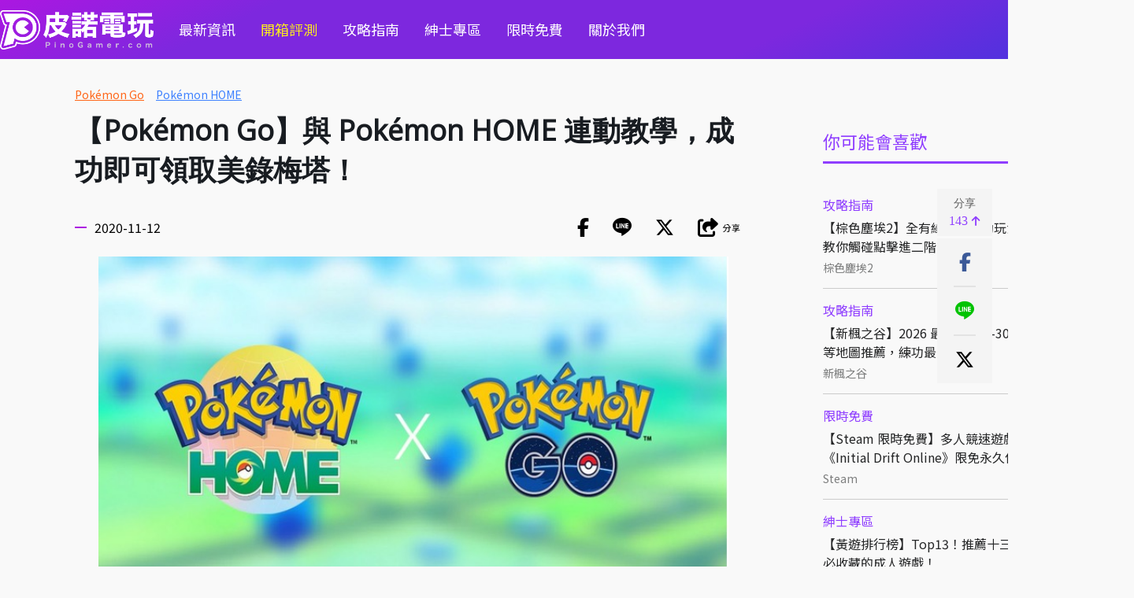

--- FILE ---
content_type: text/html
request_url: https://pinogamer.com/13075
body_size: 13669
content:
<!DOCTYPE html>
<html xmlns:fb="http://ogp.me/ns/fb#">
	<head>
		<!-- meta -->
		<title>【Pokémon Go】與 Pokémon HOME 連動教學，成功即可領取美錄梅塔！ | PinoGamer 皮諾電玩</title>
		<meta http-equiv="Content-Type" content="text/html; charset=utf-8">
					<meta name="Robots" content="index, follow">
		
		<!-- society meta -->
		<meta name="title" content="【Pokémon Go】與 Pokémon HOME 連動教學，成功即可領取美錄梅塔！ | PinoGamer 皮諾電玩">
		<meta name="keywords" content="Pokémon Go,Pokémon HOME">
		<meta name="description" content="　　將寶可夢從《Pokemon GO》傳送至《Pok&eacute;mon HOME》需要使用名為「GO 傳送裝置」的功能。使用「GO 傳送裝置」時，會消耗每隻寶可夢分別所需的「GO 傳送裝置能量」">
		<meta name="format-detection" content="telephone=no">
		<meta property="article:section" content="PinoGamer 皮諾電玩">
		<link rel="icon" href="/images/pino/favicon/favicon.ico?v=1" sizes="any">
		<link rel="icon" type="image/png" href="/images/pino/favicon/favicon180.png?v=1">
		<link rel="apple-touch-icon" sizes="180x180" href="/images/pino/favicon/apple-touch-icon.png?v=2">
		<link rel="icon" href="/images/pino/favicon/favicon.svg?v=1" type="image/svg+xml">
		<link rel="manifest" href="/images/pino/favicon/site.webmanifest?v=1">
		
		<!-- google plus meta -->
		<meta itemprop="name" content='【Pokémon Go】與 Pokémon HOME 連動教學，成功即可領取美錄梅塔！ | PinoGamer 皮諾電玩'>
		<meta itemprop="image" content="https://cdn.kikinote.net/gallery/kikinote/52e184d27caea92330da890880b347e1.jpeg">
		<meta itemprop="description" content="　　將寶可夢從《Pokemon GO》傳送至《Pok&eacute;mon HOME》需要使用名為「GO 傳送裝置」的功能。使用「GO 傳送裝置」時，會消耗每隻寶可夢分別所需的「GO 傳送裝置能量」">
		<meta itemprop="image:redirect" content="https://cdn.kikinote.net/gallery/kikinote/52e184d27caea92330da890880b347e1.jpeg">
		
		<!-- facebook meta -->
		<meta property="og:title" content="【Pokémon Go】與 Pokémon HOME 連動教學，成功即可領取美錄梅塔！ "/>
		<meta property="og:description" content="　　將寶可夢從《Pokemon GO》傳送至《Pok&eacute;mon HOME》需要使用名為「GO 傳送裝置」的功能。使用「GO 傳送裝置」時，會消耗每隻寶可夢分別所需的「GO 傳送裝置能量」"/>
		<meta property="og:type" content="article"/>
		<meta property="og:site_name" content="PinoGamer 皮諾電玩"/>
		<meta property="og:image" content="https://cdn.kikinote.net/gallery/kikinote/52e184d27caea92330da890880b347e1.jpeg"/>
		<meta name="thumbnail" content="https://cdn.kikinote.net/gallery/kikinote/52e184d27caea92330da890880b347e1.jpeg">
		<meta property="og:url" content="https://pinogamer.com/13075">
		<meta property="fb:app_id" content="115478218607623"/>
		<meta name="viewport" content="width=device-width" />
		
		<!-- google site -->
		<meta name="google-site-verification" content="cIVTVw9W6bd4VWz6RfML4zLp6_WpTd_LIj9lnNW7a1U" />

		<!-- jqeury -->
	    <script type="text/javascript" src="//code.jquery.com/jquery-3.6.0.min.js"></script>
		
		<!-- google font -->
		<link href='//fonts.googleapis.com/css?family=Open+Sans' rel='stylesheet' type='text/css'>
		<link href='//fonts.googleapis.com/earlyaccess/notosanstc.css' rel='stylesheet' type='text/css'>
		
		<!-- fontaws -->
		<link href="/css/libs/fontawesome-6.6.0/css/fontawesome.css" rel="stylesheet" />
		<link href="/css/libs/fontawesome-6.6.0/css/brands.css?v=1" rel="stylesheet" />
		<link href="/css/libs/fontawesome-6.6.0/css/solid.css?v=1" rel="stylesheet" />
		
		<!-- icomoon -->
		<link rel="stylesheet" href="/css/libs/icomoon-kikinote/style.css">

		<!-- clipboard -->
       	<script type="text/javascript" src="/js/libs/clipboard/clipboard.min.js"></script>
		
		<!-- css -->
		<link rel="stylesheet" type="text/css" href="/css/global.css?v=1.8" />
		<link rel="stylesheet" type="text/css" href="/css/pino-pc.css?v=2.11" />
		
		<!-- jquery sticky -->
		<script type="text/javascript" src="/js/libs/jquery-sticky/sticky.js"></script>
		
		<!-- jquery sweetalert2 -->
		<script src="https://cdnjs.cloudflare.com/ajax/libs/limonte-sweetalert2/7.25.0/sweetalert2.min.js"></script>
		<link rel="stylesheet" href="https://cdnjs.cloudflare.com/ajax/libs/limonte-sweetalert2/7.25.0/sweetalert2.min.css">
		<!-- Optional: include a polyfill for ES6 Promises for IE11 and Android browser -->
		<script src="https://cdn.jsdelivr.net/npm/promise-polyfill@7.1.0/dist/promise.min.js"></script>
		
		<!-- slider -->
		<script src="https://unpkg.com/swiper/swiper-bundle.min.js"></script>
		<link rel="stylesheet" href="https://unpkg.com/swiper/swiper-bundle.min.css" />

		
		<script src="/js/libs/fancybox-v5/fancybox/fancybox.umd.js"></script>
		<link rel="stylesheet" href="/js/libs/fancybox-v5/fancybox/fancybox.css" />

		<!-- js -->
		<script type="text/javascript" src="/js/pino-pc.js?v=1.4"></script>

		<!-- 於舊版沿用小編需要的內文jq -->
		<script type="text/javascript" src="/js/libs/articleDetailEditorFormat.js?v=0.2"></script>
		
		<!-- 網站分級制度 -->
		
		 <!-- analysis -->
 		<!-- Google tag (gtag.js) -->
<script async src="https://www.googletagmanager.com/gtag/js?id=G-PNVEEYFRM5"></script>
<script>
  window.dataLayer = window.dataLayer || [];
  function gtag(){dataLayer.push(arguments);}
  gtag('js', new Date());

  gtag('config', 'G-PNVEEYFRM5');
</script>
		<!-- facebook sdk -->
		<div id="fb-root"></div>
<script async defer crossorigin="anonymous" src="https://connect.facebook.net/zh_TW/sdk.js#xfbml=1&version=v17.0&appId=115478218607623&autoLogAppEvents=1" nonce="wWq7FvBV"></script>	</head>
    
    <script>
        //放前面先載入
  		//init 預先載入
    	var defineUri = {"awsUri":"\/\/cdn.kikinote.net\/","frontendUri":"\/\/kikinote.net\/","backendUri":"\/\/fish.kikinote.net\/","authUri":"\/\/auth.kikinote.net\/","apiUri":"\/\/api.kikinote.net\/","tagUri":"\/\/tag.kikinote.net\/","travelUri":"\/\/eatmary.net\/","beemiUri":"\/\/beemi.cc\/","gameUri":"\/\/game.kikinote.net\/","pinoUri":"\/\/pinogamer.com\/","travelApiUri":"\/\/api.eatmary.net\/","beemiApiUri":"\/\/api.beemi.cc\/","pinoApiUri":"\/\/api.pino.kikinote.net\/"};
    	$.ajaxSetup({
	        xhrFields: {
	            withCredentials: true
	        }
	    });
	</script>
	<body>
	    <!-- Header -->
		<div class="header" id="header">
    <div class="max-container nav">
        <div class="left">
            <a href="//pinogamer.com/">
                <img class="logo" src="/images/pino/pinogamer_logo1.png" loading="lazy" alt="【Pokémon Go】與 Pokémon HOME 連動教學，成功即可領取美錄梅塔！ | PinoGamer 皮諾電玩"></img>
            </a>
        </div>
        <ul class="nav menu">
                                                <li>
                                        <a href="//pinogamer.com/c/news">最新資訊</a>
                    </li>
                                                <li class="yellow-style">
                                        <a href="//pinogamer.com/c/unbox">開箱評測</a>
                    </li>
                                                <li>
                                        <a href="//pinogamer.com/c/guides">攻略指南</a>
                    </li>
                                                <li>
                                        <a href="//pinogamer.com/c/gentlemen">紳士專區</a>
                    </li>
                                                <li>
                                        <a href="//pinogamer.com/c/free">限時免費</a>
                    </li>
                        <li><a href="//pinogamer.com/about">關於我們</a></li>
        </ul>
        <div class="nav right">
            
            <ul class="nav info-style">
                <li><a href="https://www.facebook.com/PinoGamestw" target="_blank"><i class="fab fa-facebook-square"></i></a></li>
                <li><a href="https://twitter.com/pinogamer9527" target="_blank"><img src="/images/pino/twitter.svg"></img></a></li>
                <li><a href="https://www.threads.net/@pinogamertw" target="_blank" class="threads"><img src="/images/pino/threads.svg"></img></a></li>
                <li><i class="fas fa-search" id="main-search-button"></i></li>
            </ul>
        </div>
    </div>
</div>

<div class="full-search" id="full-search">
    <ul class="nav max-container search-style" id="full-search-white">
        <li class="search">
            <i class="fas fa-search"></i>
        </li>
        <li class="input">
            <input type="text" class="main-search" name="main-search" id="main-search" placeholder="搜尋皮諾電玩" />
        </li>
        <li>
            <input type="submit" class="submit-search" value="搜尋" id="submit-search"/>
        </li>
    </ul>
</div>

<script type = 'text/javascript'>
    $(document).ready(function() {
        //enter 搜尋框
        $("#main-search").keypress(function(e) {
            var searchText = $('#main-search').val();
            if(e.which == 13) {//enter鍵
                searchInfo(searchText);
            }
        });
        //搜尋框按鈕
        $('#submit-search').click(function(e) {
            var searchText = $('#main-search').val();
            searchInfo(searchText);
        });
        
        //開啟搜尋視窗
        $("#main-search-button").click(function() {
            if($("#full-search").is(':hidden')) {
                $("#full-search").fadeIn(); //遮罩顯示速度
            }
            else {
                $("#full-search").fadeOut(); //遮罩顯示速度
            }
        });
        $("#full-search").click(function(e) {
            var whiteId = $(event.target).parents("#full-search-white").attr('id');
            if(whiteId != "full-search-white") {
                $(this).fadeOut(); //遮罩顯示速度
            }
        });
    });

    function searchInfo(searchText) {
        var form = $("<form action='" + "//pinogamer.com/s/" + encodeURIComponent(searchText) + "?q=" + encodeURIComponent(searchText) + "&c=資訊文' method='POST'>" +
            "<input type='hidden' id = 'searchToken' name='" + "9Zi8d6Y2agsIjYw" + "'value='" + "zamBDbMVRCA7uTLu" + "'/>" +
            "</form>");
        // HTML標準規定如果form表單沒有被添加到document裡，那麼form表單提交將會被終止。
        // 解決方法就是把form表單添加到document後再提交
        $(document.body).append(form);
        form.submit();
    }
</script>
		        
        <div class="main " >
            <div class="max-container">
									
					<div class="idle-shadow" id="idle-shadow"></div>
<div class="idle" id="idle">
    <div class="idle-close" id='idle-close'>
        <i class="fa fa-times" aria-hidden="true"></i>
    </div>
    <div class="idle-container" id="idle-container">
        <p class="title">你已經閒置<span id="show-time"></span>分鐘！ </p>
        <p>喜歡我們的文章嗎</p>
        <p>給一個讚吧～^^</p>
        <a class="fb-like" href="https://www.facebook.com/PinoGamestw/" target="_blank">
            <img src="/images/pino/like.png" alt="皮諾電玩臉書粉絲團">
        </a>
        <br/>
        <p>也可以繼續到這些地方逛逛唷～</p>
        <a class="about" href="//pinogamer.com/about" target="_blank">
            <img src="/images/pino/favicon.png?v=1" alt="關於我們">
        </a>
    </div>
</div>
<script src="/js/libs/ifvisible/ifvisible.js"></script>
<script type="text/javascript">
    //參考網址 https://github.com/serkanyersen/ifvisible.js/

    //定義一個變數來追蹤 POP 是否已經顯示過
    var hasPopedUp = false;
    //滾動監聽事件
    $(window).scroll(function() {
        //如果 POP 已經彈出過，就停止執行滾動事件中的邏輯
        if (hasPopedUp) {
            return;
        }

        var scrollTop = $(window).scrollTop(); //滾動條從頂部滾動的距離
        var windowHeight = $(window).height(); //視窗可視區域的高度
        var documentHeight = $(document).height(); //整個文件的高度 (包括不可見的部分)
        //設定一個閾值：當距離底部小於 200 像素時，視為到達底部
        var threshold = 200;
        //當(滾動距離 + 視窗高度) 大於 (文件總高度 - 閾值) 時，觸發
        if (scrollTop + windowHeight >= documentHeight - threshold) {
            triggerPopUp(); // 執行彈窗函數
            // 將標記設為 true，避免再次觸發
            hasPopedUp = true;
        }
    });

    //彈窗處理函式
    function triggerPopUp() {
        //閒置時間
        ifvisible.setIdleDuration(3 * 60);
        
        //閒置後的動作
        ifvisible.on("idle", function() {
                if($("#idle-shadow , #idle").is(':hidden')) {
                    var showTime = (ifvisible.getIdleDuration() / 1000) / 60;
                    //先移除目前的focus
                    ifvisible.blur();
                    $("#idle-shadow , #idle").css('display', 'flex');
                    $("#show-time").html(showTime);
                    //隱藏滾輪
                    document.body.style.overflow = 'hidden';
                    //由於已經彈出，將閒置事件從 ifvisible 中移除，避免再次觸發
                    ifvisible.off('idle');
                }
        });
    }
    
    $(document).ready(function() {
        $("#idle-close , #idle-shadow").click(function() {
            document.body.style.overflow = 'visible';
            $("#idle-shadow , #idle").hide();
        });
    });
</script>				                <div class="container article-detail">
            <!-- category -->
<ul class="list-wrapper category-map-style">
        
</ul>

    <!-- tags (最多四個) -->
    <ul class="list-wrapper tags-style detail-style">
                                <li class="wrapper">
                                    <a href="//pinogamer.com/t/Pokémon Go?c=資訊文">Pokémon Go</a>
                            </li>
                                            <li class="wrapper">
                                    <a href="//pinogamer.com/t/Pokémon HOME?c=資訊文">Pokémon HOME</a>
                            </li>
                        </ul>
        <div class="secondary">
            <div id = "sticky-secondary">
                
<div class="ad">
</div>

<div class="ad">
</div>



<div class="widget-rank">
    <div class="global-title small-title hot-tags-style  ">
        <div class="title">你可能會喜歡</div>
    </div>
    <ul class="list-wrapper picture-horizontal rank-style ">
                    <li class="wrapper">
                <div class="item">
                    <div class="text">
                        <a class="category" href="//pinogamer.com/c/guides">攻略指南</a>
                        <a class="title ellipsis-two" href="//pinogamer.com/19729">【棕色塵埃2】全有緣之客互動玩法攻略！教你觸碰點擊進二階</a>
                        <div class="bottom">
                            <a class="tag" href="//pinogamer.com/t/棕色塵埃2">棕色塵埃2</a>
                            <span class="date">01/16</span>
                        </div>
                    </div>
                </div>
            </li>
                    <li class="wrapper">
                <div class="item">
                    <div class="text">
                        <a class="category" href="//pinogamer.com/c/guides">攻略指南</a>
                        <a class="title ellipsis-two" href="//pinogamer.com/10970">【新楓之谷】2026 最新版本 1-300 快速練等地圖推薦，練功最佳選擇！</a>
                        <div class="bottom">
                            <a class="tag" href="//pinogamer.com/t/新楓之谷">新楓之谷</a>
                            <span class="date">12/22</span>
                        </div>
                    </div>
                </div>
            </li>
                    <li class="wrapper">
                <div class="item">
                    <div class="text">
                        <a class="category" href="//pinogamer.com/c/free">限時免費</a>
                        <a class="title ellipsis-two" href="//pinogamer.com/20314">【Steam 限時免費】多人競速遊戲《Initial Drift Online》限免永久保存中</a>
                        <div class="bottom">
                            <a class="tag" href="//pinogamer.com/t/Steam">Steam</a>
                            <span class="date">01/14</span>
                        </div>
                    </div>
                </div>
            </li>
                    <li class="wrapper">
                <div class="item">
                    <div class="text">
                        <a class="category" href="//pinogamer.com/c/gentlemen">紳士專區</a>
                        <a class="title ellipsis-two" href="//pinogamer.com/14011">【黃遊排行榜】Top13！推薦十三款熱門必收藏的成人遊戲！</a>
                        <div class="bottom">
                            <a class="tag" href="//pinogamer.com/t/成人遊戲">成人遊戲</a>
                            <span class="date">12/09</span>
                        </div>
                    </div>
                </div>
            </li>
                    <li class="wrapper">
                <div class="item">
                    <div class="text">
                        <a class="category" href="//pinogamer.com/c/free">限時免費</a>
                        <a class="title ellipsis-two" href="//pinogamer.com/11194">【Steam 限免】2026 最新限時優惠免費遊戲！365款每日更新、推薦、下載！</a>
                        <div class="bottom">
                            <a class="tag" href="//pinogamer.com/t/Steam">Steam</a>
                            <span class="date">01/26</span>
                        </div>
                    </div>
                </div>
            </li>
                    <li class="wrapper">
                <div class="item">
                    <div class="text">
                        <a class="category" href="//pinogamer.com/c/gentlemen">紳士專區</a>
                        <a class="title ellipsis-two" href="//pinogamer.com/16767">【成人手遊推薦】Top13！推薦十三款熱門的R18手機黃遊！</a>
                        <div class="bottom">
                            <a class="tag" href="//pinogamer.com/t/成人手遊">成人手遊</a>
                            <span class="date">12/08</span>
                        </div>
                    </div>
                </div>
            </li>
            </ul>
</div>

<!-- FB粉專 -->
<div class="fb-page" data-href="https://www.facebook.com/GAMEKIKINOTE" data-tabs="timeline" data-width="350" data-height="700" data-small-header="false" data-adapt-container-width="true" data-hide-cover="false" data-show-facepile="false"><blockquote cite="https://www.facebook.com/GAMEKIKINOTE" class="fb-xfbml-parse-ignore"><a href="https://www.facebook.com/GAMEKIKINOTE">皮諾的電玩天地</a></blockquote></div>            </div>
        </div>
            
        <div class ="primary" id="primary">
            <!-- 左手邊，固定社群按鈕  -->
            <div  class="right-sticky" id='right-fix'>
    <ul class="share">
        <li>
            <div class="clipboard-button" data-clipboard-text="https://pinogamer.com/13075">
                <span>分享</span>
                <p>143<i class="fas fa-arrow-up"></i></p>
            </div>
            
            <!-- 複製代號成功訊息 -->
            <span class="clipboard-success-background">
                <span class="clipboard-success">已複製文章網址</span>
            </span>
        </li>
    </ul>
    <ul class="nav info-style share-style" id="share-style">
    <li>
        <div class="facebook-share" onclick="window.open('http://www.facebook.com/sharer/sharer.php?u=https://pinogamer.com/13075','分享到Facebook', config='height=800,width=550')" target="_blank">
            <i class="fab fa-facebook-f"></i>
        </div>
    </li>
    <li>
        <div class="line-share" onclick="window.open('http://line.naver.jp/R/msg/text/?【Pokémon Go】與 Pokémon HOME 連動教學，成功即可領取美錄梅塔！%0Ahttps://pinogamer.com/13075','分享到Line', config='height=800,width=550')" target="_blank">
            <i class="fa icon-line" aria-hidden="true"></i>
        </div>
    </li>
    <li>
        <div class="twitter-share" onclick="window.open('http://twitter.com/intent/tweet?text=【Pokémon Go】與 Pokémon HOME 連動教學，成功即可領取美錄梅塔！&url=https://pinogamer.com/13075','分享到Twitter', config='height=800,width=550')" target="_blank">
            <img src="/images/pino/x-twitter.svg"></img>
        </div>
    </li>
    <li>
        <div class="clipboard-button-share" data-clipboard-text="https://pinogamer.com/13075">
            <i class="fas fa-share-square"></i>
            <span>分享</span>
        </div>
        <!-- 複製代號成功訊息 -->
        <span class="clipboard-success-background">
            <span class="clipboard-success">已複製文章網址</span>
        </span>
    </li>
</ul>

    
</div>

<script>
    $(document).ready(function() {
        
        //先移除不需要的項目（因為這邊已經有分享鈕，就不需要重複的）
        $("#share-style").find("span").closest("li").remove();
        
        //調整分享高度使其sticky後置中
        var windowHeight = $( window ).height();
	    var shareBoxHeight = $('.right-sticky li div').height() * $('.right-sticky li div').length;//使用right-sticky拿,因right-fix高度為0 => 防止右邊遭壓縮下降
		
        $("#right-fix").sticky({
            topSpacing: (windowHeight-shareBoxHeight)/2,
            zIndex: 999,
        });

        // $("#AStr").click(function(){
        //     $("#article-detail-content").find('*').addBack().each(function(){
        //         var fontSize = parseInt($(this).css("font-size"));
        //         if(fontSize < 22) {
        //             fontSize += 1;
        //         }
        //         $(this).css("font-size", fontSize);
        //     });
        // });
        
        // $("#MStr").click(function(){
        //     $("#article-detail-content").find('*').addBack().each(function(){
        //         var fontSize = parseInt($(this).css("font-size"));
        //         if(fontSize > 15) {
        //             fontSize -= 1;
        //         }
        //         $(this).css("font-size", fontSize);
        //     });
        // });
    });
</script>            
            <h1 class="title">【Pokémon Go】與 Pokémon HOME 連動教學，成功即可領取美錄梅塔！</h1>
            
            <div class="widget-info">
                <div class="date">2020-11-12</div>
                <ul class="nav info-style share-style" id="share-style">
    <li>
        <div class="facebook-share" onclick="window.open('http://www.facebook.com/sharer/sharer.php?u=https://pinogamer.com/13075','分享到Facebook', config='height=800,width=550')" target="_blank">
            <i class="fab fa-facebook-f"></i>
        </div>
    </li>
    <li>
        <div class="line-share" onclick="window.open('http://line.naver.jp/R/msg/text/?【Pokémon Go】與 Pokémon HOME 連動教學，成功即可領取美錄梅塔！%0Ahttps://pinogamer.com/13075','分享到Line', config='height=800,width=550')" target="_blank">
            <i class="fa icon-line" aria-hidden="true"></i>
        </div>
    </li>
    <li>
        <div class="twitter-share" onclick="window.open('http://twitter.com/intent/tweet?text=【Pokémon Go】與 Pokémon HOME 連動教學，成功即可領取美錄梅塔！&url=https://pinogamer.com/13075','分享到Twitter', config='height=800,width=550')" target="_blank">
            <img src="/images/pino/x-twitter.svg"></img>
        </div>
    </li>
    <li>
        <div class="clipboard-button-share" data-clipboard-text="https://pinogamer.com/13075">
            <i class="fas fa-share-square"></i>
            <span>分享</span>
        </div>
        <!-- 複製代號成功訊息 -->
        <span class="clipboard-success-background">
            <span class="clipboard-success">已複製文章網址</span>
        </span>
    </li>
</ul>

            </div>
            
            <article class="article-detail-content" id="article-detail-content">
                <img alt="1605105877-8157-card.jpg" height="449" src="//cdn.kikinote.net/gallery/game/1e26ca829b34a7c5d7f213b96c8c6a41.jpeg" width="800" />
<div style="text-align: justify;">　　將寶可夢從《Pokemon GO》傳送至《Pok&eacute;mon HOME》需要使用名為「<span style="color:#ff0080;"><strong>GO 傳送裝置</strong></span>」的功能。使用「GO 傳送裝置」時，會消耗每隻寶可夢分別所需的「GO 傳送裝置能量」。此「GO 傳送裝置能量」將隨著時間補充，除了等待外，玩家也能使用「<span style="color:#ff0080;"><strong>寶可幣</strong></span>」補充能量。</div>
&nbsp;

<div style="background-color: rgb(255, 255, 000); padding: 10px; border-radius: 7px; text-align: justify;"><strong><span style="color:#ff0080;">★ 若想得到更多遊戲資訊請點此加入</span>&rarr;<a href="https://www.facebook.com/groups/nsquestiontw/?ref=group_header">Nintendo Switch 資訊 | 疑難雜症 | 攻略討論區</a><br />
※ 創立這個社團，主要是希望社團裡不要在有太多的買賣文讓社團裡的討論文被洗版掉，所以這裡會禁止買賣文，讓愛好SWITCH的朋友們可以充分的討論交流；有任何疑難雜症的問題討論，版主我也會整理成文章，放到社團的資源區供大家查找，解決問題。</strong></div>
&nbsp;

<div style="background-color:#000000;padding:8px;"><font color="#ffffff"><b>Pokemon go 連動 Pokemon Home 方法 &amp; 領取美錄梅塔 教學</b></font></div>

<div style="background-color: rgb(224, 255, 255); padding: 10px; border-radius: 7px; text-align: justify;">
<div style="text-align:center"><img alt="IMG_5448.PNG" height="524" src="//cdn.kikinote.net/gallery/game/5559e99b91efb86a12b1a16733fc3592.png" width="295" /></div>
▲ 首先玩家可以在設定的地方滑到最底下找到與「<span style="color:#ff0080;"><strong>Pokemon home</strong></span>」的選項，第一天出來僅 40 等玩家可以看到此選項，在小編寫這篇文章時已經下修至 33等，所以大家不用擔心會等太久。<br />
&nbsp;
<div style="text-align:center"><img alt="IMG_5450.PNG" height="524" src="//cdn.kikinote.net/gallery/game/d5d244d5f0ee3a7f0a5560a60dcc4a1b.png" width="295" /></div>
▲ 點擊後會要你登入&nbsp;Nintendo Account，登入後即可看到傳送寶可夢的選項，記得你要接受寶可夢的 Pokemon Home 也要登入相同的&nbsp;Nintendo Account，若不知道如何辦帳號，請點《<strong><a href="https://www.nintendo.co.jp/" target="_blank">任天堂官方網站</a></strong>》進行註冊。<br />
&nbsp;
<div style="text-align:center"><img alt="IMG_5451.PNG" height="524" src="//cdn.kikinote.net/gallery/game/8a9b97d94af90b30ba6c78569915df1e.png" width="295" /></div>
▲ 接著開始挑選背包中要傳送的寶可夢，普通寶可夢、色違寶可夢、神幻獸寶可夢需求的能量都不一樣，所以可以邊挑選邊注意上方的能量表來挑選你要的寶可夢，如果<span style="color:#ff0080;"><strong>全部用完要回滿的話必須等待 6 天 23 小時</strong></span>唷！<br />
&nbsp;
<div style="text-align:center"><img alt="IMG_5452.PNG" height="524" src="//cdn.kikinote.net/gallery/game/b38da96305c351dccb1e07e61f5e2309.png" width="295" /></div>
▲ 選擇好後點下一步會進行最後的確認，也會顯示將扣除的能量(紅色部分)，沒問題的話就可以選擇傳送。<br />
&nbsp;
<div style="text-align:center"><img alt="IMG_5454.PNG" height="524" src="//cdn.kikinote.net/gallery/game/319955b03df6db3eb226370982c1a930.png" width="295" /></div>
▲ 傳送後即可獲得一個「<span style="color:#ff0080;"><strong>神秘盒子</strong></span>」，功能類似薰香，開啟後可以遇到「<span style="color:#ff0080;"><strong>美錄坦</strong></span>」，以前必須透過 Pokemon Let&#39;s Go 進行連動才能獲得，現在多了這個管道且免費，相信不少人應該都是衝著它來的吧？<br />
&nbsp;
<div style="text-align:center"><img alt="IMG_5455.PNG" height="524" src="//cdn.kikinote.net/gallery/game/c2ed5ba47fab6c1ea7523cc0dacb9b8d.png" width="295" /></div>
▲ 輕鬆幾個步驟就能將寶可夢上傳到 Pokemon Home 了，接著就可以請查看你上傳的寶可夢，這邊有兩點要跟大家提醒一下，<span style="color:#ff0080;"><strong>一但上傳到 Home 的寶可夢就回不到 Go 了</strong></span>，所以如果你有很珍貴的寶可夢但沒有玩《寶可夢劍盾》的話就別傳上去了，<span style="color:#0000ff;"><strong>第二是前面已傳送的寶可夢如果沒有接收就沒辦法再傳下一批過去</strong></span>。<br />
&nbsp;
<div style="text-align:center"><img alt="IMG_5459.PNG" height="524" src="//cdn.kikinote.net/gallery/game/01c2510d55e46ecd113ab0c136e78a82.png" width="295" /></div>
▲ 登入 Pokemon Home 馬上就會收到「<strong>有寶可夢被傳送過來</strong>」的通知，直接按「<strong>是</strong>」接收即可。<br />
&nbsp;
<div style="text-align:center"><img alt="IMG_5460.PNG" height="524" src="//cdn.kikinote.net/gallery/game/0c9d1f139b507d80e427519dfd19aa6f.png" width="295" /></div>
▲ 然後選擇查看被傳送的寶可夢進行比對確認是否有遺漏。<br />
&nbsp;
<div style="text-align:center"><img alt="IMG_5461.PNG" src="//cdn.kikinote.net/gallery/game/130b010478f83e45b3de39b591323e2e.png" width="295" /></div>
▲ 確認沒錯就直接接收吧！之後就可以永久存放在 Pokemon Home 中，若有支援《寶可夢劍盾》的寶可夢也可以往上傳送唷！<br />
&nbsp;
<div style="text-align:center"><img alt="IMG_5458.PNG" height="524" src="//cdn.kikinote.net/gallery/game/81b79948111cfe502ced7804ea45d763.png" width="295" /></div>
▲ 結束後可以回到 GO 查看傳送裝置剩餘的能量，下方會有等比例的寶可幣需求，若等不及的玩家就直接花下去吧！不過你只是單純想領獎勵或把 Home 當成額外的存放背包的話，老實說可以不用花這個錢。<br />
&nbsp;
<div style="text-align:center"><img alt="IMG_5462.png" src="//cdn.kikinote.net/gallery/game/e2036b16d81c840a4ea5df13b15be337.png" width="295" /></div>
▲ 最後應該是《寶可夢劍盾》玩家最關心的獎勵，成功第一次連動後即可在「神秘禮物」裡獲得一隻《超極巨 美錄梅塔》，這也是最後一隻劍盾中可以超極巨的寶可夢，GO 的玩家可以略過這邊，因為取得的美錄梅塔並不能下傳到 GO 中，所以大家就努力的開神秘盒子捕捉美錄坦吧！</div>
&nbsp;            </article>
            
            <div class="bottom-share">
                <ul class="nav info-style share-style" id="share-style">
    <li>
        <div class="facebook-share" onclick="window.open('http://www.facebook.com/sharer/sharer.php?u=https://pinogamer.com/13075','分享到Facebook', config='height=800,width=550')" target="_blank">
            <i class="fab fa-facebook-f"></i>
        </div>
    </li>
    <li>
        <div class="line-share" onclick="window.open('http://line.naver.jp/R/msg/text/?【Pokémon Go】與 Pokémon HOME 連動教學，成功即可領取美錄梅塔！%0Ahttps://pinogamer.com/13075','分享到Line', config='height=800,width=550')" target="_blank">
            <i class="fa icon-line" aria-hidden="true"></i>
        </div>
    </li>
    <li>
        <div class="twitter-share" onclick="window.open('http://twitter.com/intent/tweet?text=【Pokémon Go】與 Pokémon HOME 連動教學，成功即可領取美錄梅塔！&url=https://pinogamer.com/13075','分享到Twitter', config='height=800,width=550')" target="_blank">
            <img src="/images/pino/x-twitter.svg"></img>
        </div>
    </li>
    <li>
        <div class="clipboard-button-share" data-clipboard-text="https://pinogamer.com/13075">
            <i class="fas fa-share-square"></i>
            <span>分享</span>
        </div>
        <!-- 複製代號成功訊息 -->
        <span class="clipboard-success-background">
            <span class="clipboard-success">已複製文章網址</span>
        </span>
    </li>
</ul>

            </div>
            
            <div class="facebook-content">
                <!-- Your embedded comments code -->
                
            </div>
            
                            <div class='show-more' id='show-more'></div>

<script type="text/javascript">
    // 卷軸事件:更多(不使用按鈕，讓卷軸來加入更多內容)
    var isLoading = false;  //多一個數值來幫忙處理同一時間只會有一個loading
    var articleDate = "2020-11-12 17:22:44"; //當前日期，用來取得下一頁的資料
    let currentArticleIndex = "13075"; //是否隱藏文章
    var subtype = "tag";
    // var subtypeSlug = ;
    var subtypeSlug = ["Pok\u00e9mon Go","Pok\u00e9mon HOME"];
    var next = 1; //下一篇文章
    var limit = "1"; //每次載入幾篇文章
    var api = "//api.kikinote.net/article/nextArticle";

    let h1ScrollOffsetTop = [];
    let currentHeight = [];
    let showMoreArticle = [];

    $(document).ready(function() {
        //滑到底時
        $(window).scroll(function() {
            if(($(window).scrollTop() + $(window).height() + 80) >= $(document).height()) {
                //滑到底時，停頓一下，延遲0.25秒再處理，避免一直滑到底時，一直觸發
                setTimeout(function() {
                    if(!isLoading && next) {
                        //沒有任何loading以及有下一頁才可以開始處理
                        isLoading = true;
                        showLoading();  //顯示loading畫面

                        //延遲0.5秒再處理，避免loading畫面還沒出現就馬上出現文章
                        setTimeout(function() {
                            processNextPage();  //再取找看看還有沒有下一頁
                        }, 500);

                        //不要一直讓他鎖著，時間到就打開
                        setTimeout(function() {
                            document.body.style.overflow = 'visible';
                        }, 1000);
                    }
                }, 250);
            }
        });

        window.onscroll = function(e) {
            //監測scrolling的位置
            var scrollPosition = $(window).scrollTop();

            //監測scrolling的方向
            if(this.oldScroll > this.scrollY){
                //判斷目前的scroll位置是否有在Object.keys(h1ScrollOffsetTop)的array裡面，並且讓比對誤差值在80以內
                if(Object.keys(h1ScrollOffsetTop).some(function(key) { return Math.abs(key - scrollPosition) < 80; })) {
                    //取出目前的scroll位置的相對應文章資訊
                    var prevArticleInfo = h1ScrollOffsetTop[Object.keys(h1ScrollOffsetTop).find(function(key) { return Math.abs(key - scrollPosition) < 80; })];
                    var html = document.getElementById('primary').innerHTML;
                    //這時候要載入一些東西
                    loadSomeThing(html , prevArticleInfo.prevArticle);
                }
                
            }
            else{
                //判斷目前的scroll位置是否有在Object.keys(h1ScrollOffsetTop)的array裡面，並且讓比對誤差值在80以內
                if(Object.keys(h1ScrollOffsetTop).some(function(key) { return Math.abs(key - scrollPosition) < 80; })) {
                    //取出目前的scroll位置的相對應文章資訊
                    var nextArticleInfo = h1ScrollOffsetTop[Object.keys(h1ScrollOffsetTop).find(function(key) { return Math.abs(key - scrollPosition) < 80; })];
                    var html = document.getElementById('primary').innerHTML;
                    //這時候要載入一些東西
                    loadSomeThing(html , nextArticleInfo.nextArticle);
                }
            }
            
            this.oldScroll = this.scrollY;
        }
    });
    
    function showLoading() {
        $("#show-more").append(
            "<div id='loader' class='loader'>\
                <i class='fas fa-spinner fa-pulse'></i>\
            </div>"
    	);
        //隱藏滾輪
        document.body.style.overflow = 'hidden';
    }
    function hideLoading() {
        $('#loader').remove();
    }
    //拿取資料
    function processNextPage() {
        $.ajax({
            url: api,
            method: "post",
            dataType: "json",
            data: {
                mainArticleIndex: "13075",
                articleIndex: currentArticleIndex,
                articleDate: articleDate,
                subtype: subtype,
                subtypeSlug: subtypeSlug,
                page: next,
                limit: limit
            },
            success: function(response) {
                //釋放isLoading
                isLoading = false;
                hideLoading();  //關閉loading畫面
                if(response.isDone) {
                    var data = response.data;
                    //pagination next
                    next = data.nextArticle.next;
                    if(next != null) {
                        //紀錄當前showMore出現的文章的index，之後要給上一篇文章用的
                        currentArticleIndex = data.nextArticle.items[0].articleIndex;
                        //紀錄目前的scroll位置
                        currentHeight.unshift($(window).scrollTop());
                        
                        showMoreArticle.unshift({
                            'prevArticle' : data.prevArticle, //紀錄上一篇文章的資訊
                            'nextArticle' : data.nextArticle.items[0] //記錄當前要顯示出來的文章
                        });
                        
                        //塞入array，scroll位置為key，上一篇文章的資訊為value
                        h1ScrollOffsetTop = Object.assign({}, ...currentHeight.map((key, index) => ({[key]: showMoreArticle[index]})));

                        //showmore 轉完會出現的文章資訊
                        processData(data);
                    }
                }
            }
        });
    }
    
    
    function processData(data) {
        //show more要顯示的文章
        var item = data.nextArticle.items[0];

        //處理日期
        var date = new Date(null);
        date.setSeconds(parseInt(item.date));

        var urlPath = "https:" + defineUri.pinoUri + item.articleIndex;

        var tagsArray = item.tags.map(function(tagItem, index, array){
            if (index < 4 ) {
                return "<li class='wrapper'><a href=" + defineUri.pinoUri + "t/" + tagItem + ">" + tagItem + "</a></li>"
            }
        });
        var tags = "<ul class='list-wrapper tags-style detail-style'>" + tagsArray.join('') + "</ul>";

        var facebookLink = "http://www.facebook.com/sharer/sharer.php?u=" + urlPath;
        var lineLink = "http://line.naver.jp/R/msg/text/?" + item.data.title + '%0A' + urlPath;
        var twitterLink = "http://twitter.com/intent/tweet?text=" + item.data.title + "&url=" + urlPath;

        var shareBox = "<ul class='nav info-style share-style' id='share-style'>\
                            <li>\
                                <div onclick='window.open(`" + facebookLink + "`,`分享到Facebook`, config=`height=800,width=550`)' target='_blank'>\
                                    <i class='fab fa-facebook-f'></i>\
                                </div>\
                            </li>\
                            <li>\
                                <div onclick='window.open(`" + lineLink + "`,`分享到Line`, config=`height=800,width=550`)' target='_blank'>\
                                    <i class='fa icon-line' aria-hidden='true'></i>\
                                </div>\
                            </li>\
                            <li>\
                                <div onclick='window.open(`" + twitterLink + "`,`分享到Twitter`, config=`height=800,width=550`)' target='_blank'>\
                                    <img src='/images/pino/x-twitter.svg'></img>\
                                </div>\
                            </li>\
                            <li>\
                                <div class='clipboard-button' data-clipboard-text='" + urlPath + "'>\
                                    <i class='fas fa-share-square'></i>\
                                    <span>分享</span>\
                                </div>\
                                <span class='clipboard-success-background'>\
                                    <span class='clipboard-success'>已複製文章網址</span>\
                                </span>\
                            </li>\
                        </ul>";
        
        var html = "<h1 class='title'>" + item.data.title + "</h1>\
                <div class='widget-info'>\
                    <div class='date'>" + item.date + "</div>\
                    " + shareBox + "\
                </div>\
                <article class='article-detail-content' id='article-detail-content'>\
                    " + item.data.content + "\
                </article>\
                <div class='bottom-share'>\
                    " + shareBox + "\
                </div>\
                <div class='facebook-content'>\
                    <div class='fb-comments' data-href='" + urlPath + "' data-width='100%' data-numposts='5' ></div>\
                </div>";
        html = tags + html;
        
        $(html).appendTo("#show-more");

        //這時候要載入一些東西
        loadSomeThing(html , data.nextArticle.items[0]);

        //頁面全部載完後，才可以顯示scroll
        document.body.style.overflow = 'visible';
    }
    
    function loadSomeThing(html , article) {
        //showMore要顯示的文章
        var articleUrlPath = defineUri.pinoUri + article.articleIndex;

        //載入meta and url
        document.title = article.data.title;
        //把showmore轉完後的新文章，存入history（下一頁）
        window.history.pushState({"html":html,"pageTitle":article.data.title}, "" , articleUrlPath);

        //載入右側滑塊
        document.getElementById('right-fix').getElementsByClassName('facebook-share')[0].addEventListener('click', function (event) {
            window.open('http://www.facebook.com/sharer/sharer.php?u=https:' + articleUrlPath, '分享到Facebook', config='height=800,width=550');
        });
        document.getElementById('right-fix').getElementsByClassName('line-share')[0].addEventListener('click', function (event) {
            window.open('http://line.naver.jp/R/msg/text/?https:' + articleUrlPath, '分享到Line', config='height=800,width=550');
        });
        document.getElementById('right-fix').getElementsByClassName('twitter-share')[0].addEventListener('click', function (event) {
            window.open('http://twitter.com/intent/tweet?text=https:' + articleUrlPath, '分享到Twitter', config='height=800,width=550');
        });

        //載入複製功能
        $(document).ready(function() {
            //複製share button內容
            $(".clipboard-button").each(function(index) {
                var clipboard = new Clipboard(this);
                
                //成功複製代碼訊息
                clipboard.on("success", function(e) {
                    $(".clipboard-success-background").fadeIn();
                    $(".clipboard-success").fadeIn();
                    
                    setTimeout(function() {
                        $(".clipboard-success-background").fadeOut();
                        $(".clipboard-success").fadeOut();
                    }, 1500);
                });
            });
        });
    }
</script>                    </div>
            </div>

<script>
	$(document).ready(function() {
        var webpage = "detail";
        if(webpage == "detail") {
            var bottomHeight = $("#footer").height() + 200
        }
        else if (webpage == "guidesDetail") {
            var bottomHeight = $("#relative").height() + 200;
        }

		setTimeout(function() {
			if($("#primary").height() > $("#sticky-secondary").height()) {
				$("#sticky-secondary").sticky({
	                topSpacing: $("#header").outerHeight(true),
	                bottomSpacing: bottomHeight,
	                className: "secondary",
	            });
			}
		}, 1000);

        //複製share button內容
        $(".clipboard-button-share").each(function(index) {
            var clipboard = new Clipboard(this);
            
            //成功複製代碼訊息
            clipboard.on("success", function(e) {
                $(".clipboard-success-background").fadeIn();
                $(".clipboard-success").fadeIn();
                
                setTimeout(function() {
                    $(".clipboard-success-background").fadeOut();
                    $(".clipboard-success").fadeOut();
                }, 1500);
            });
        });

        //錨點連結位置調整
        $('#article-detail-content').find('a').click(function() {
            var target = $(this).attr("href");
            if (target && target.lastIndexOf('#') !== -1) {
                var targetOffset = $(target).offset().top;

                //scrollTop要滑到畫面中間
                targetOffset = targetOffset - ($(window).height() / 2) + 300;
                $("html, body").animate({ scrollTop: targetOffset }, "1000");
            }
        });

        /* 文章內容的圖片 */
        //點圖放大 - 圖庫的解法
            $('.article-detail-content-swiper').each(function(index) {
                var slideList = $(this).find('.swiper-slide');
                var fancyboxId = 'gallery_swiper_' + index;
                slideList.each(function(slideIndex) {
                    var image = $(this).html();
                    var imageSrc = $(this).find('img').attr('src');
                    $(this).html("<a data-fancybox='"+fancyboxId+"' data-src='"+imageSrc+"'>"+ image +"</a>");
                });
            });
        //點圖放大 - 文章內容其他圖片的解法
            $('.article-detail-content').find('img').each(function(index) {
                var imageSrc = $(this).attr('src');
                var isFancybox = $(this).parent('a').attr('data-fancybox'); //判斷是否已經有fancybox的屬性
                var isLink = $(this).parent('a').attr('href'); //判斷是否有連結
                var isCovert = $(this).parent('.covert-image-widget').length; //判斷是否有隱藏設定
                if(isFancybox || isLink || isCovert) {
                    return;
                }
                $(this).wrap("<a data-fancybox='article-detail-images-"+index+"' data-src='"+imageSrc+"'></a>");
            });
            
            Fancybox.bind('[data-fancybox]', {
                Carousel : {
                    Panzoom: {
                        decelFriction: 0.5
                    },
                    transition: "slide",
                },
                Images: {
                    zoom: true,
                },
                Thumbs : {
                    showOnStart: false
                },
                Toolbar: {
                    display: {
                        left: [
                            "infobar",
                        ],
                        middle: [],
                        right: [
                            "iterateZoom",
                            "slideshow",
                            "thumbs",
                            "close",
                        ],
                    }
                }
            });
	});

    //圖片遺失鈕 
    function pictureLost(number) {
        var articleType = "game",
            articleIndex = "13075",
            pictureNumber = number + 1; //第幾張圖
            
        $.ajax({
            url: '//api.kikinote.net/article/pictureLost',
            data: {
                articleType : articleType,
                articleIndex : articleIndex,
                pictureNumber : pictureNumber
            },
            dataType: 'json',
            method: 'POST',
            success: function(result) {
                //sweetalert2 成功訊息
                swal({
                    title: "回報成功",
                    type: "success",
                    allowOutsideClick: false //禁止點擊遮罩時關閉彈掉視窗
                });
            },
            error:function(xml) {
                console.log(xml);
            }
        });
    }
</script>    
            </div>
        </div>

		<!-- Footer -->
		<div class="footer" id="footer">
    <div class="max-container">
        <ul class="nav site-style">
            <li>
                <a href="//pinogamer.com/">
                    <img class="logo" src="/images/pino/pinogamer_logo2.png" loading="lazy" alt="【Pokémon Go】與 Pokémon HOME 連動教學，成功即可領取美錄梅塔！ | PinoGamer 皮諾電玩"></img>
                </a>
            </li>
        </ul>
        
        <ul class="nav list-style">
            <li><a href="https://www.facebook.com/PinoGamestw" target="_blank">FB粉絲團</a></li>
            <li><a href="https://docs.google.com/forms/d/1C5MKBTvLi4pwe59LzwUfgsvLVMXQvxQQFXcG8SZ01Zc/edit" target="_blank">廣告與合作洽談</a></li>
            <li><a href="https://docs.google.com/forms/d/1C5MKBTvLi4pwe59LzwUfgsvLVMXQvxQQFXcG8SZ01Zc/edit" target="_blank">題材投稿</a></li>
        </ul>
    </div>
    <div class="bottom">
        <p>Copyright © 2022, 皮諾電玩 All rights reserved.</p>
    </div>
</div>
	<script defer src="https://static.cloudflareinsights.com/beacon.min.js/vcd15cbe7772f49c399c6a5babf22c1241717689176015" integrity="sha512-ZpsOmlRQV6y907TI0dKBHq9Md29nnaEIPlkf84rnaERnq6zvWvPUqr2ft8M1aS28oN72PdrCzSjY4U6VaAw1EQ==" data-cf-beacon='{"version":"2024.11.0","token":"ad548e7b3b424087a12dfee7bc298a25","r":1,"server_timing":{"name":{"cfCacheStatus":true,"cfEdge":true,"cfExtPri":true,"cfL4":true,"cfOrigin":true,"cfSpeedBrain":true},"location_startswith":null}}' crossorigin="anonymous"></script>
</body>
</html>


--- FILE ---
content_type: text/css
request_url: https://pinogamer.com/css/libs/icomoon-kikinote/style.css
body_size: 120
content:
@font-face {
    font-family: 'icomoon';
    src:    url('fonts/icomoon.eot?f4milg');
    src:    url('fonts/icomoon.eot?f4milg#iefix') format('embedded-opentype'),
        url('fonts/icomoon.ttf?f4milg') format('truetype'),
        url('fonts/icomoon.woff?f4milg') format('woff'),
        url('fonts/icomoon.svg?f4milg#icomoon') format('svg');
    font-weight: normal;
    font-style: normal;
}

[class^="icon-"], [class*=" icon-"] {
    /* use !important to prevent issues with browser extensions that change fonts */
    font-family: 'icomoon' !important;
    speak: none;
    font-style: normal;
    font-weight: normal;
    font-variant: normal;
    text-transform: none;
    line-height: 1;

    /* Better Font Rendering =========== */
    -webkit-font-smoothing: antialiased;
    -moz-osx-font-smoothing: grayscale;
}

.icon-line:before {
    content: "\e90a";
}
.icon-news:before {
    content: "\e900";
}
.icon-fresh:before {
    content: "\e901";
}
.icon-funny:before {
    content: "\e902";
}
.icon-animal:before {
    content: "\e903";
}
.icon-world:before {
    content: "\e904";
}
.icon-life:before {
    content: "\e905";
}
.icon-love:before {
    content: "\e906";
}
.icon-design:before {
    content: "\e907";
}
.icon-talk:before {
    content: "\e908";
}
.icon-plurk:before {
    content: "\e909";
}

